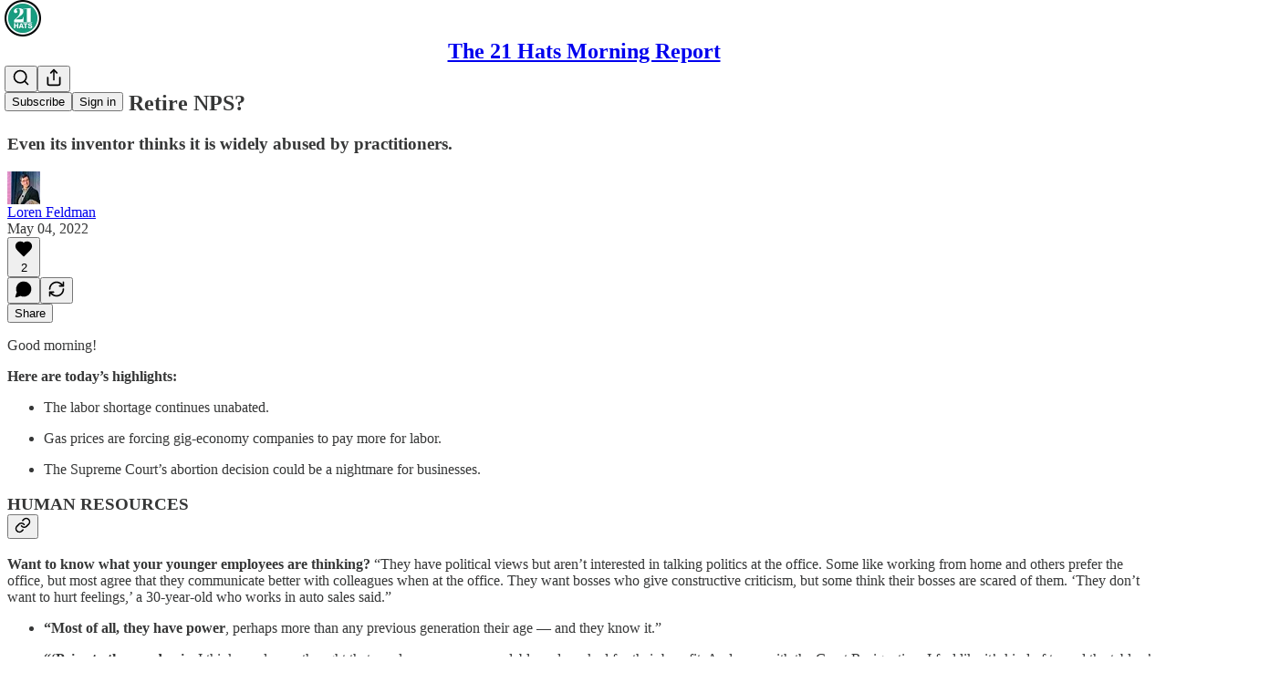

--- FILE ---
content_type: application/javascript; charset=UTF-8
request_url: https://21hats.substack.com/cdn-cgi/challenge-platform/scripts/jsd/main.js
body_size: 4676
content:
window._cf_chl_opt={xkKZ4:'g'};~function(G2,a,j,c,F,E,S,B){G2=b,function(i,Z,Gf,G1,k,h){for(Gf={i:308,Z:317,k:366,h:380,D:269,s:293,R:267,I:272,C:364,g:289,X:321},G1=b,k=i();!![];)try{if(h=-parseInt(G1(Gf.i))/1+-parseInt(G1(Gf.Z))/2*(parseInt(G1(Gf.k))/3)+-parseInt(G1(Gf.h))/4*(parseInt(G1(Gf.D))/5)+parseInt(G1(Gf.s))/6*(-parseInt(G1(Gf.R))/7)+parseInt(G1(Gf.I))/8*(parseInt(G1(Gf.C))/9)+-parseInt(G1(Gf.g))/10+parseInt(G1(Gf.X))/11,Z===h)break;else k.push(k.shift())}catch(D){k.push(k.shift())}}(G,745361),a=this||self,j=a[G2(319)],c={},c[G2(333)]='o',c[G2(307)]='s',c[G2(278)]='u',c[G2(268)]='z',c[G2(300)]='n',c[G2(311)]='I',c[G2(347)]='b',F=c,a[G2(326)]=function(i,Z,h,D,Gr,GX,Gg,GL,R,I,C,g,X,V){if(Gr={i:313,Z:336,k:324,h:313,D:336,s:338,R:329,I:369,C:329,g:369,X:303,V:357,U:264,N:355,y:356},GX={i:375,Z:264,k:328},Gg={i:339,Z:381,k:383,h:376},GL=G2,null===Z||void 0===Z)return D;for(R=f(Z),i[GL(Gr.i)][GL(Gr.Z)]&&(R=R[GL(Gr.k)](i[GL(Gr.h)][GL(Gr.D)](Z))),R=i[GL(Gr.s)][GL(Gr.R)]&&i[GL(Gr.I)]?i[GL(Gr.s)][GL(Gr.C)](new i[(GL(Gr.g))](R)):function(U,Ga,N){for(Ga=GL,U[Ga(GX.i)](),N=0;N<U[Ga(GX.Z)];U[N+1]===U[N]?U[Ga(GX.k)](N+1,1):N+=1);return U}(R),I='nAsAaAb'.split('A'),I=I[GL(Gr.X)][GL(Gr.V)](I),C=0;C<R[GL(Gr.U)];g=R[C],X=Y(i,Z,g),I(X)?(V=X==='s'&&!i[GL(Gr.N)](Z[g]),GL(Gr.y)===h+g?s(h+g,X):V||s(h+g,Z[g])):s(h+g,X),C++);return D;function s(U,N,Gk){Gk=b,Object[Gk(Gg.i)][Gk(Gg.Z)][Gk(Gg.k)](D,N)||(D[N]=[]),D[N][Gk(Gg.h)](U)}},E=G2(291)[G2(301)](';'),S=E[G2(303)][G2(357)](E),a[G2(362)]=function(i,Z,GU,Gj,k,h,D,s){for(GU={i:379,Z:264,k:264,h:292,D:376,s:314},Gj=G2,k=Object[Gj(GU.i)](Z),h=0;h<k[Gj(GU.Z)];h++)if(D=k[h],'f'===D&&(D='N'),i[D]){for(s=0;s<Z[k[h]][Gj(GU.k)];-1===i[D][Gj(GU.h)](Z[k[h]][s])&&(S(Z[k[h]][s])||i[D][Gj(GU.D)]('o.'+Z[k[h]][s])),s++);}else i[D]=Z[k[h]][Gj(GU.s)](function(R){return'o.'+R})},B=function(GP,Gx,Gq,Go,Gd,Gy,Gp,Z,k,h){return GP={i:353,Z:359},Gx={i:280,Z:280,k:280,h:376,D:280,s:337,R:280,I:344,C:376,g:344},Gq={i:264},Go={i:282},Gd={i:264,Z:344,k:339,h:381,D:383,s:339,R:383,I:339,C:383,g:282,X:376,V:376,U:376,N:280,y:376,d:282,o:376,x:376,P:376,l:337},Gy={i:334,Z:344},Gp=G2,Z=String[Gp(GP.i)],k={'h':function(D){return null==D?'':k.g(D,6,function(s,GM){return GM=b,GM(Gy.i)[GM(Gy.Z)](s)})},'g':function(D,s,R,GT,I,C,X,V,U,N,y,o,x,P,Q,J,W,G0){if(GT=Gp,null==D)return'';for(C={},X={},V='',U=2,N=3,y=2,o=[],x=0,P=0,Q=0;Q<D[GT(Gd.i)];Q+=1)if(J=D[GT(Gd.Z)](Q),Object[GT(Gd.k)][GT(Gd.h)][GT(Gd.D)](C,J)||(C[J]=N++,X[J]=!0),W=V+J,Object[GT(Gd.s)][GT(Gd.h)][GT(Gd.R)](C,W))V=W;else{if(Object[GT(Gd.I)][GT(Gd.h)][GT(Gd.C)](X,V)){if(256>V[GT(Gd.g)](0)){for(I=0;I<y;x<<=1,s-1==P?(P=0,o[GT(Gd.X)](R(x)),x=0):P++,I++);for(G0=V[GT(Gd.g)](0),I=0;8>I;x=G0&1|x<<1.12,P==s-1?(P=0,o[GT(Gd.V)](R(x)),x=0):P++,G0>>=1,I++);}else{for(G0=1,I=0;I<y;x=G0|x<<1,s-1==P?(P=0,o[GT(Gd.U)](R(x)),x=0):P++,G0=0,I++);for(G0=V[GT(Gd.g)](0),I=0;16>I;x=1&G0|x<<1,P==s-1?(P=0,o[GT(Gd.V)](R(x)),x=0):P++,G0>>=1,I++);}U--,0==U&&(U=Math[GT(Gd.N)](2,y),y++),delete X[V]}else for(G0=C[V],I=0;I<y;x=x<<1|G0&1,s-1==P?(P=0,o[GT(Gd.y)](R(x)),x=0):P++,G0>>=1,I++);V=(U--,0==U&&(U=Math[GT(Gd.N)](2,y),y++),C[W]=N++,String(J))}if(V!==''){if(Object[GT(Gd.I)][GT(Gd.h)][GT(Gd.C)](X,V)){if(256>V[GT(Gd.d)](0)){for(I=0;I<y;x<<=1,P==s-1?(P=0,o[GT(Gd.X)](R(x)),x=0):P++,I++);for(G0=V[GT(Gd.g)](0),I=0;8>I;x=1&G0|x<<1,P==s-1?(P=0,o[GT(Gd.U)](R(x)),x=0):P++,G0>>=1,I++);}else{for(G0=1,I=0;I<y;x=G0|x<<1,P==s-1?(P=0,o[GT(Gd.o)](R(x)),x=0):P++,G0=0,I++);for(G0=V[GT(Gd.d)](0),I=0;16>I;x=G0&1.67|x<<1,s-1==P?(P=0,o[GT(Gd.x)](R(x)),x=0):P++,G0>>=1,I++);}U--,0==U&&(U=Math[GT(Gd.N)](2,y),y++),delete X[V]}else for(G0=C[V],I=0;I<y;x=x<<1.57|1&G0,s-1==P?(P=0,o[GT(Gd.U)](R(x)),x=0):P++,G0>>=1,I++);U--,0==U&&y++}for(G0=2,I=0;I<y;x=x<<1.65|G0&1,s-1==P?(P=0,o[GT(Gd.V)](R(x)),x=0):P++,G0>>=1,I++);for(;;)if(x<<=1,s-1==P){o[GT(Gd.P)](R(x));break}else P++;return o[GT(Gd.l)]('')},'j':function(D,GH){return GH=Gp,D==null?'':''==D?null:k.i(D[GH(Gq.i)],32768,function(s,Gz){return Gz=GH,D[Gz(Go.i)](s)})},'i':function(D,s,R,Gc,I,C,X,V,U,N,y,o,x,P,Q,J,G0,W){for(Gc=Gp,I=[],C=4,X=4,V=3,U=[],o=R(0),x=s,P=1,N=0;3>N;I[N]=N,N+=1);for(Q=0,J=Math[Gc(Gx.i)](2,2),y=1;y!=J;W=x&o,x>>=1,x==0&&(x=s,o=R(P++)),Q|=(0<W?1:0)*y,y<<=1);switch(Q){case 0:for(Q=0,J=Math[Gc(Gx.Z)](2,8),y=1;J!=y;W=x&o,x>>=1,x==0&&(x=s,o=R(P++)),Q|=(0<W?1:0)*y,y<<=1);G0=Z(Q);break;case 1:for(Q=0,J=Math[Gc(Gx.k)](2,16),y=1;y!=J;W=o&x,x>>=1,0==x&&(x=s,o=R(P++)),Q|=(0<W?1:0)*y,y<<=1);G0=Z(Q);break;case 2:return''}for(N=I[3]=G0,U[Gc(Gx.h)](G0);;){if(P>D)return'';for(Q=0,J=Math[Gc(Gx.i)](2,V),y=1;y!=J;W=x&o,x>>=1,x==0&&(x=s,o=R(P++)),Q|=y*(0<W?1:0),y<<=1);switch(G0=Q){case 0:for(Q=0,J=Math[Gc(Gx.D)](2,8),y=1;J!=y;W=o&x,x>>=1,0==x&&(x=s,o=R(P++)),Q|=(0<W?1:0)*y,y<<=1);I[X++]=Z(Q),G0=X-1,C--;break;case 1:for(Q=0,J=Math[Gc(Gx.i)](2,16),y=1;J!=y;W=o&x,x>>=1,0==x&&(x=s,o=R(P++)),Q|=y*(0<W?1:0),y<<=1);I[X++]=Z(Q),G0=X-1,C--;break;case 2:return U[Gc(Gx.s)]('')}if(0==C&&(C=Math[Gc(Gx.R)](2,V),V++),I[G0])G0=I[G0];else if(G0===X)G0=N+N[Gc(Gx.I)](0);else return null;U[Gc(Gx.C)](G0),I[X++]=N+G0[Gc(Gx.g)](0),C--,N=G0,C==0&&(C=Math[Gc(Gx.D)](2,V),V++)}}},h={},h[Gp(GP.Z)]=k.h,h}(),O();function H(i,Z,Gh,Gv,GO,GB,G6,k,h,D){Gh={i:374,Z:306,k:368,h:298,D:265,s:346,R:351,I:358,C:296,g:284,X:279,V:332,U:371,N:274,y:304,d:304,o:266,x:294,P:359,l:345},Gv={i:299},GO={i:310,Z:262,k:323},GB={i:279},G6=G2,k=a[G6(Gh.i)],console[G6(Gh.Z)](a[G6(Gh.k)]),h=new a[(G6(Gh.h))](),h[G6(Gh.D)](G6(Gh.s),G6(Gh.R)+a[G6(Gh.k)][G6(Gh.I)]+G6(Gh.C)+k.r),k[G6(Gh.g)]&&(h[G6(Gh.X)]=5e3,h[G6(Gh.V)]=function(G7){G7=G6,Z(G7(GB.i))}),h[G6(Gh.U)]=function(G8){G8=G6,h[G8(GO.i)]>=200&&h[G8(GO.i)]<300?Z(G8(GO.Z)):Z(G8(GO.k)+h[G8(GO.i)])},h[G6(Gh.N)]=function(G9){G9=G6,Z(G9(Gv.i))},D={'t':M(),'lhr':j[G6(Gh.y)]&&j[G6(Gh.d)][G6(Gh.o)]?j[G6(Gh.y)][G6(Gh.o)]:'','api':k[G6(Gh.g)]?!![]:![],'payload':i},h[G6(Gh.x)](B[G6(Gh.P)](JSON[G6(Gh.l)](D)))}function z(h,D,Gs,GG,s,R,I,C,g,X,V,U){if(Gs={i:302,Z:325,k:374,h:351,D:368,s:358,R:361,I:320,C:298,g:265,X:346,V:279,U:332,N:285,y:368,d:309,o:352,x:368,P:382,l:297,Q:368,J:318,e:373,n:273,W:348,G0:322,GR:330,GI:286,Gu:294,GC:359},GG=G2,!K(.01))return![];R=(s={},s[GG(Gs.i)]=h,s[GG(Gs.Z)]=D,s);try{I=a[GG(Gs.k)],C=GG(Gs.h)+a[GG(Gs.D)][GG(Gs.s)]+GG(Gs.R)+I.r+GG(Gs.I),g=new a[(GG(Gs.C))](),g[GG(Gs.g)](GG(Gs.X),C),g[GG(Gs.V)]=2500,g[GG(Gs.U)]=function(){},X={},X[GG(Gs.N)]=a[GG(Gs.y)][GG(Gs.d)],X[GG(Gs.o)]=a[GG(Gs.x)][GG(Gs.P)],X[GG(Gs.l)]=a[GG(Gs.Q)][GG(Gs.J)],X[GG(Gs.e)]=a[GG(Gs.y)][GG(Gs.n)],V=X,U={},U[GG(Gs.W)]=R,U[GG(Gs.G0)]=V,U[GG(Gs.GR)]=GG(Gs.GI),g[GG(Gs.Gu)](B[GG(Gs.GC)](U))}catch(N){}}function Y(i,Z,k,Gu,Gi,h){Gi=(Gu={i:367,Z:338,k:263,h:327},G2);try{return Z[k][Gi(Gu.i)](function(){}),'p'}catch(D){}try{if(Z[k]==null)return void 0===Z[k]?'u':'x'}catch(s){return'i'}return i[Gi(Gu.Z)][Gi(Gu.k)](Z[k])?'a':Z[k]===i[Gi(Gu.Z)]?'E':Z[k]===!0?'T':Z[k]===!1?'F':(h=typeof Z[k],Gi(Gu.h)==h?m(i,Z[k])?'N':'f':F[h]||'?')}function v(k,h,GW,Gt,D,s,R){if(GW={i:340,Z:284,k:262,h:330,D:349,s:312,R:262,I:378,C:350,g:330,X:349,V:325,U:343,N:378},Gt=G2,D=Gt(GW.i),!k[Gt(GW.Z)])return;h===Gt(GW.k)?(s={},s[Gt(GW.h)]=D,s[Gt(GW.D)]=k.r,s[Gt(GW.s)]=Gt(GW.R),a[Gt(GW.I)][Gt(GW.C)](s,'*')):(R={},R[Gt(GW.g)]=D,R[Gt(GW.X)]=k.r,R[Gt(GW.s)]=Gt(GW.V),R[Gt(GW.U)]=h,a[Gt(GW.N)][Gt(GW.C)](R,'*'))}function G(b0){return b0='floor,735963DlUAyP,catch,_cf_chl_opt,Set,loading,onload,error on cf_chl_props,chlApiClientVersion,__CF$cv$params,sort,push,Function,parent,keys,3698204FeFQjD,hasOwnProperty,gKwbC5,call,success,isArray,length,open,href,434XITLjT,symbol,5NJyjib,addEventListener,[native code],25672iZBrGU,gRjkt7,onerror,iframe,tabIndex,style,undefined,timeout,pow,onreadystatechange,charCodeAt,contentDocument,api,chlApiSitekey,jsd,getPrototypeOf,body,8347950wNLnCp,clientInformation,_cf_chl_opt;XQlKq9;mpuA2;BYBs3;bqzg9;gtpfA4;SZQFk7;rTYyd6;gTvhm6;ubgT9;JrBNE9;NgAVk0;YBjhw4;WvQh6;cJDYB1;Qgcf5;eHVD2;VJwN2,indexOf,54498XNZRkp,send,DOMContentLoaded,/jsd/oneshot/5eaf848a0845/0.34871744552612205:1765355001:kA6C_-9iQDiQf8AsS1a8oG4K733HUBFwc0T7lf_8Pgg/,chlApiRumWidgetAgeMs,XMLHttpRequest,xhr-error,number,split,msg,includes,location,removeChild,log,string,197598upTnpK,vKoX8,status,bigint,event,Object,map,readyState,now,10YgFAOf,hhzn3,document,/invisible/jsd,48777234cNYPaC,chctx,http-code:,concat,error,cJDYB1,function,splice,from,source,display: none,ontimeout,object,xuIBzdXVHY5jZ2aynM$emNLKc+rU36WqiGEklTSQ-w9ogpsP0CFRtv8AbD1hfJ4O7,contentWindow,getOwnPropertyNames,join,Array,prototype,cloudflare-invisible,createElement,toString,detail,charAt,stringify,POST,boolean,errorInfoObject,sid,postMessage,/cdn-cgi/challenge-platform/h/,chlApiUrl,fromCharCode,appendChild,isNaN,d.cookie,bind,xkKZ4,XiRCzC,random,/b/ov1/0.34871744552612205:1765355001:kA6C_-9iQDiQf8AsS1a8oG4K733HUBFwc0T7lf_8Pgg/,Qgcf5,navigator,162RSdFWt'.split(','),G=function(){return b0},G()}function K(i,GE,G3){return GE={i:360},G3=G2,Math[G3(GE.i)]()<i}function A(GN,GK,k,h,D,s,R){GK=(GN={i:341,Z:275,k:277,h:331,D:276,s:288,R:354,I:335,C:290,g:363,X:283,V:305},G2);try{return k=j[GK(GN.i)](GK(GN.Z)),k[GK(GN.k)]=GK(GN.h),k[GK(GN.D)]='-1',j[GK(GN.s)][GK(GN.R)](k),h=k[GK(GN.I)],D={},D=cJDYB1(h,h,'',D),D=cJDYB1(h,h[GK(GN.C)]||h[GK(GN.g)],'n.',D),D=cJDYB1(h,k[GK(GN.X)],'d.',D),j[GK(GN.s)][GK(GN.V)](k),s={},s.r=D,s.e=null,s}catch(I){return R={},R.r={},R.e=I,R}}function m(i,Z,GR,Gb){return GR={i:377,Z:377,k:339,h:342,D:383,s:292,R:271},Gb=G2,Z instanceof i[Gb(GR.i)]&&0<i[Gb(GR.Z)][Gb(GR.k)][Gb(GR.h)][Gb(GR.D)](Z)[Gb(GR.s)](Gb(GR.R))}function f(i,GC,GZ,Z){for(GC={i:324,Z:379,k:287},GZ=G2,Z=[];null!==i;Z=Z[GZ(GC.i)](Object[GZ(GC.Z)](i)),i=Object[GZ(GC.k)](i));return Z}function T(GA,G5,i,Z,k){return GA={i:365,Z:316},G5=G2,i=3600,Z=M(),k=Math[G5(GA.i)](Date[G5(GA.Z)]()/1e3),k-Z>i?![]:!![]}function O(Gn,Ge,GQ,GF,i,Z,k,h,D){if(Gn={i:374,Z:284,k:315,h:370,D:270,s:295,R:281,I:281},Ge={i:315,Z:370,k:281},GQ={i:372},GF=G2,i=a[GF(Gn.i)],!i)return;if(!T())return;(Z=![],k=i[GF(Gn.Z)]===!![],h=function(Gm,s){if(Gm=GF,!Z){if(Z=!![],!T())return;s=A(),H(s.r,function(R){v(i,R)}),s.e&&z(Gm(GQ.i),s.e)}},j[GF(Gn.k)]!==GF(Gn.h))?h():a[GF(Gn.D)]?j[GF(Gn.D)](GF(Gn.s),h):(D=j[GF(Gn.R)]||function(){},j[GF(Gn.I)]=function(GY){GY=GF,D(),j[GY(Ge.i)]!==GY(Ge.Z)&&(j[GY(Ge.k)]=D,h())})}function M(GS,G4,i){return GS={i:374,Z:365},G4=G2,i=a[G4(GS.i)],Math[G4(GS.Z)](+atob(i.t))}function b(i,Z,k){return k=G(),b=function(L,a,j){return L=L-262,j=k[L],j},b(i,Z)}}()